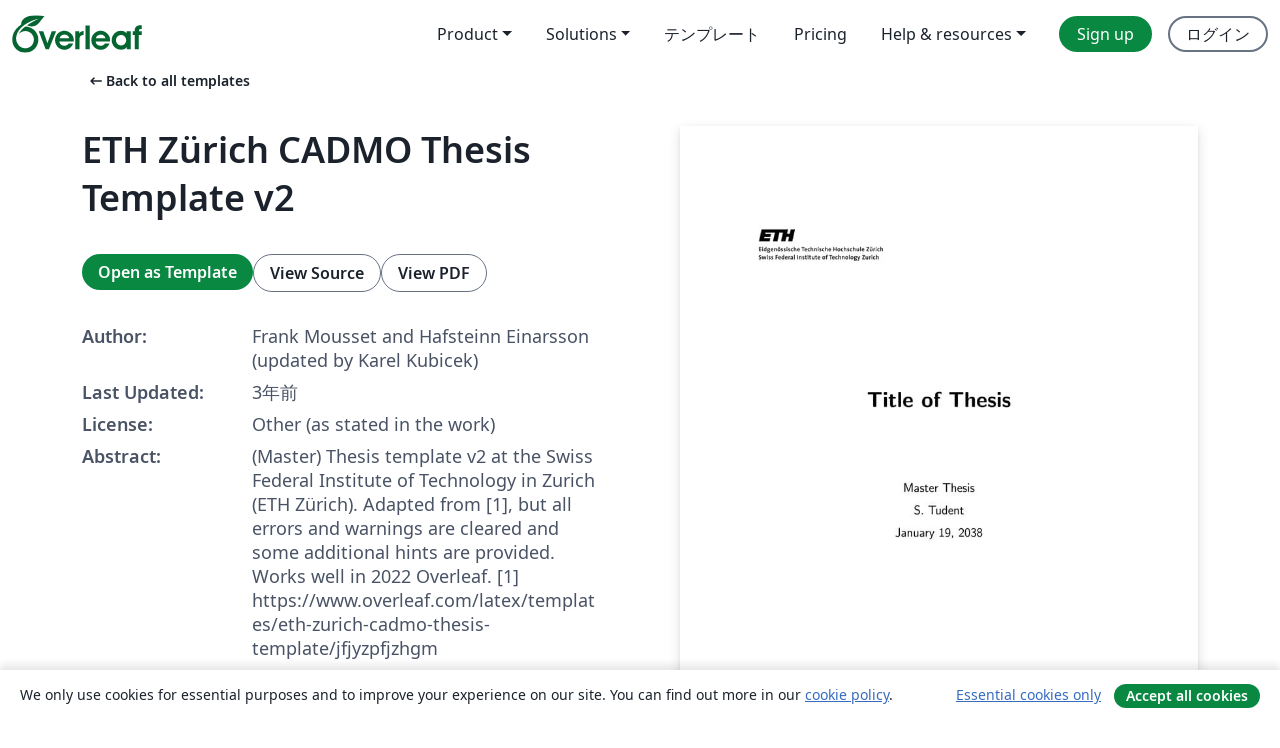

--- FILE ---
content_type: text/html; charset=utf-8
request_url: https://ja.overleaf.com/latex/templates/eth-zurich-cadmo-thesis-template-v2/vkktprgscmys
body_size: 13443
content:
<!DOCTYPE html><html lang="ja"><head><title translate="no">ETH Zürich CADMO Thesis Template v2 - Overleaf, オンラインLaTeXエディター</title><meta name="twitter:title" content="ETH Zürich CADMO Thesis Template v2"><meta name="og:title" content="ETH Zürich CADMO Thesis Template v2"><meta name="description" content="(Master) Thesis template v2 at the Swiss Federal Institute of Technology in Zurich (ETH Zürich).

Adapted from [1], but all errors and warnings are cleared a..."><meta itemprop="description" content="(Master) Thesis template v2 at the Swiss Federal Institute of Technology in Zurich (ETH Zürich).

Adapted from [1], but all errors and warnings are cleared a..."><meta itemprop="image" content="https://writelatex.s3.amazonaws.com/published_ver/26094.jpeg?X-Amz-Expires=14400&amp;X-Amz-Date=20260131T002046Z&amp;X-Amz-Algorithm=AWS4-HMAC-SHA256&amp;X-Amz-Credential=AKIAWJBOALPNFPV7PVH5/20260131/us-east-1/s3/aws4_request&amp;X-Amz-SignedHeaders=host&amp;X-Amz-Signature=f48ce5376d45c0b2987e070c15d93927a8ce69a4544faee5135e5b4067998b75"><meta name="image" content="https://writelatex.s3.amazonaws.com/published_ver/26094.jpeg?X-Amz-Expires=14400&amp;X-Amz-Date=20260131T002046Z&amp;X-Amz-Algorithm=AWS4-HMAC-SHA256&amp;X-Amz-Credential=AKIAWJBOALPNFPV7PVH5/20260131/us-east-1/s3/aws4_request&amp;X-Amz-SignedHeaders=host&amp;X-Amz-Signature=f48ce5376d45c0b2987e070c15d93927a8ce69a4544faee5135e5b4067998b75"><meta itemprop="name" content="Overleaf, the Online LaTeX Editor"><meta name="twitter:card" content="summary"><meta name="twitter:site" content="@overleaf"><meta name="twitter:description" content="簡単に使用できるオンラインLaTeXエディター。インストール不要、リアルタイムコラボレーション、バージョン管理、何百種類のLaTeXテンプレートなど多数の機能。"><meta name="twitter:image" content="https://cdn.overleaf.com/img/ol-brand/overleaf_og_logo.png"><meta property="fb:app_id" content="400474170024644"><meta property="og:description" content="簡単に使用できるオンラインLaTeXエディター。インストール不要、リアルタイムコラボレーション、バージョン管理、何百種類のLaTeXテンプレートなど多数の機能。"><meta property="og:image" content="https://cdn.overleaf.com/img/ol-brand/overleaf_og_logo.png"><meta property="og:type" content="website"><meta name="viewport" content="width=device-width, initial-scale=1.0, user-scalable=yes"><link rel="icon" sizes="32x32" href="https://cdn.overleaf.com/favicon-32x32.png"><link rel="icon" sizes="16x16" href="https://cdn.overleaf.com/favicon-16x16.png"><link rel="icon" href="https://cdn.overleaf.com/favicon.svg" type="image/svg+xml"><link rel="apple-touch-icon" href="https://cdn.overleaf.com/apple-touch-icon.png"><link rel="mask-icon" href="https://cdn.overleaf.com/mask-favicon.svg" color="#046530"><link rel="canonical" href="https://ja.overleaf.com/latex/templates/eth-zurich-cadmo-thesis-template-v2/vkktprgscmys"><link rel="manifest" href="https://cdn.overleaf.com/web.sitemanifest"><link rel="stylesheet" href="https://cdn.overleaf.com/stylesheets/main-style-7f23c183fb9dcc57cef3.css" id="main-stylesheet"><link rel="alternate" href="https://www.overleaf.com/latex/templates/eth-zurich-cadmo-thesis-template-v2/vkktprgscmys" hreflang="en"><link rel="alternate" href="https://cs.overleaf.com/latex/templates/eth-zurich-cadmo-thesis-template-v2/vkktprgscmys" hreflang="cs"><link rel="alternate" href="https://es.overleaf.com/latex/templates/eth-zurich-cadmo-thesis-template-v2/vkktprgscmys" hreflang="es"><link rel="alternate" href="https://pt.overleaf.com/latex/templates/eth-zurich-cadmo-thesis-template-v2/vkktprgscmys" hreflang="pt"><link rel="alternate" href="https://fr.overleaf.com/latex/templates/eth-zurich-cadmo-thesis-template-v2/vkktprgscmys" hreflang="fr"><link rel="alternate" href="https://de.overleaf.com/latex/templates/eth-zurich-cadmo-thesis-template-v2/vkktprgscmys" hreflang="de"><link rel="alternate" href="https://sv.overleaf.com/latex/templates/eth-zurich-cadmo-thesis-template-v2/vkktprgscmys" hreflang="sv"><link rel="alternate" href="https://tr.overleaf.com/latex/templates/eth-zurich-cadmo-thesis-template-v2/vkktprgscmys" hreflang="tr"><link rel="alternate" href="https://it.overleaf.com/latex/templates/eth-zurich-cadmo-thesis-template-v2/vkktprgscmys" hreflang="it"><link rel="alternate" href="https://cn.overleaf.com/latex/templates/eth-zurich-cadmo-thesis-template-v2/vkktprgscmys" hreflang="zh-CN"><link rel="alternate" href="https://no.overleaf.com/latex/templates/eth-zurich-cadmo-thesis-template-v2/vkktprgscmys" hreflang="no"><link rel="alternate" href="https://ru.overleaf.com/latex/templates/eth-zurich-cadmo-thesis-template-v2/vkktprgscmys" hreflang="ru"><link rel="alternate" href="https://da.overleaf.com/latex/templates/eth-zurich-cadmo-thesis-template-v2/vkktprgscmys" hreflang="da"><link rel="alternate" href="https://ko.overleaf.com/latex/templates/eth-zurich-cadmo-thesis-template-v2/vkktprgscmys" hreflang="ko"><link rel="alternate" href="https://ja.overleaf.com/latex/templates/eth-zurich-cadmo-thesis-template-v2/vkktprgscmys" hreflang="ja"><link rel="preload" href="https://cdn.overleaf.com/js/ja-json-7b6416c60662d2634371.js" as="script" nonce="2R2kwyC+A+/EZFFRo2Wifg=="><script type="text/javascript" nonce="2R2kwyC+A+/EZFFRo2Wifg==" id="ga-loader" data-ga-token="UA-112092690-1" data-ga-token-v4="G-RV4YBCCCWJ" data-cookie-domain=".overleaf.com" data-session-analytics-id="acd6f6d1-5885-48f7-a3e9-dce7de325c8d">var gaSettings = document.querySelector('#ga-loader').dataset;
var gaid = gaSettings.gaTokenV4;
var gaToken = gaSettings.gaToken;
var cookieDomain = gaSettings.cookieDomain;
var sessionAnalyticsId = gaSettings.sessionAnalyticsId;
if(gaid) {
    var additionalGaConfig = sessionAnalyticsId ? { 'user_id': sessionAnalyticsId } : {};
    window.dataLayer = window.dataLayer || [];
    function gtag(){
        dataLayer.push(arguments);
    }
    gtag('js', new Date());
    gtag('config', gaid, { 'anonymize_ip': true, ...additionalGaConfig });
}
if (gaToken) {
    window.ga = window.ga || function () {
        (window.ga.q = window.ga.q || []).push(arguments);
    }, window.ga.l = 1 * new Date();
}
var loadGA = window.olLoadGA = function() {
    if (gaid) {
        var s = document.createElement('script');
        s.setAttribute('async', 'async');
        s.setAttribute('src', 'https://www.googletagmanager.com/gtag/js?id=' + gaid);
        document.querySelector('head').append(s);
    } 
    if (gaToken) {
        (function(i,s,o,g,r,a,m){i['GoogleAnalyticsObject']=r;i[r]=i[r]||function(){
        (i[r].q=i[r].q||[]).push(arguments)},i[r].l=1*new Date();a=s.createElement(o),
        m=s.getElementsByTagName(o)[0];a.async=1;a.src=g;m.parentNode.insertBefore(a,m)
        })(window,document,'script','//www.google-analytics.com/analytics.js','ga');
        ga('create', gaToken, cookieDomain.replace(/^\./, ""));
        ga('set', 'anonymizeIp', true);
        if (sessionAnalyticsId) {
            ga('set', 'userId', sessionAnalyticsId);
        }
        ga('send', 'pageview');
    }
};
// Check if consent given (features/cookie-banner)
var oaCookie = document.cookie.split('; ').find(function(cookie) {
    return cookie.startsWith('oa=');
});
if(oaCookie) {
    var oaCookieValue = oaCookie.split('=')[1];
    if(oaCookieValue === '1') {
        loadGA();
    }
}
</script><meta name="ol-csrfToken" content="WNsOT0NH-9FO3-GxDr5ILMQM3bYuRJOvqjQE"><meta name="ol-baseAssetPath" content="https://cdn.overleaf.com/"><meta name="ol-mathJaxPath" content="/js/libs/mathjax-3.2.2/es5/tex-svg-full.js"><meta name="ol-dictionariesRoot" content="/js/dictionaries/0.0.3/"><meta name="ol-usersEmail" content=""><meta name="ol-ab" data-type="json" content="{}"><meta name="ol-user_id"><meta name="ol-i18n" data-type="json" content="{&quot;currentLangCode&quot;:&quot;ja&quot;}"><meta name="ol-ExposedSettings" data-type="json" content="{&quot;isOverleaf&quot;:true,&quot;appName&quot;:&quot;Overleaf&quot;,&quot;adminEmail&quot;:&quot;support@overleaf.com&quot;,&quot;dropboxAppName&quot;:&quot;Overleaf&quot;,&quot;ieeeBrandId&quot;:15,&quot;hasAffiliationsFeature&quot;:true,&quot;hasSamlFeature&quot;:true,&quot;samlInitPath&quot;:&quot;/saml/ukamf/init&quot;,&quot;hasLinkUrlFeature&quot;:true,&quot;hasLinkedProjectFileFeature&quot;:true,&quot;hasLinkedProjectOutputFileFeature&quot;:true,&quot;siteUrl&quot;:&quot;https://www.overleaf.com&quot;,&quot;emailConfirmationDisabled&quot;:false,&quot;maxEntitiesPerProject&quot;:2000,&quot;maxUploadSize&quot;:52428800,&quot;projectUploadTimeout&quot;:120000,&quot;recaptchaSiteKey&quot;:&quot;6LebiTwUAAAAAMuPyjA4pDA4jxPxPe2K9_ndL74Q&quot;,&quot;recaptchaDisabled&quot;:{&quot;invite&quot;:true,&quot;login&quot;:false,&quot;passwordReset&quot;:false,&quot;register&quot;:false,&quot;addEmail&quot;:false},&quot;textExtensions&quot;:[&quot;tex&quot;,&quot;latex&quot;,&quot;sty&quot;,&quot;cls&quot;,&quot;bst&quot;,&quot;bib&quot;,&quot;bibtex&quot;,&quot;txt&quot;,&quot;tikz&quot;,&quot;mtx&quot;,&quot;rtex&quot;,&quot;md&quot;,&quot;asy&quot;,&quot;lbx&quot;,&quot;bbx&quot;,&quot;cbx&quot;,&quot;m&quot;,&quot;lco&quot;,&quot;dtx&quot;,&quot;ins&quot;,&quot;ist&quot;,&quot;def&quot;,&quot;clo&quot;,&quot;ldf&quot;,&quot;rmd&quot;,&quot;lua&quot;,&quot;gv&quot;,&quot;mf&quot;,&quot;yml&quot;,&quot;yaml&quot;,&quot;lhs&quot;,&quot;mk&quot;,&quot;xmpdata&quot;,&quot;cfg&quot;,&quot;rnw&quot;,&quot;ltx&quot;,&quot;inc&quot;],&quot;editableFilenames&quot;:[&quot;latexmkrc&quot;,&quot;.latexmkrc&quot;,&quot;makefile&quot;,&quot;gnumakefile&quot;],&quot;validRootDocExtensions&quot;:[&quot;tex&quot;,&quot;Rtex&quot;,&quot;ltx&quot;,&quot;Rnw&quot;],&quot;fileIgnorePattern&quot;:&quot;**/{{__MACOSX,.git,.texpadtmp,.R}{,/**},.!(latexmkrc),*.{dvi,aux,log,toc,out,pdfsync,synctex,synctex(busy),fdb_latexmk,fls,nlo,ind,glo,gls,glg,bbl,blg,doc,docx,gz,swp}}&quot;,&quot;sentryAllowedOriginRegex&quot;:&quot;^(https://[a-z]+\\\\.overleaf.com|https://cdn.overleaf.com|https://compiles.overleafusercontent.com)/&quot;,&quot;sentryDsn&quot;:&quot;https://4f0989f11cb54142a5c3d98b421b930a@app.getsentry.com/34706&quot;,&quot;sentryEnvironment&quot;:&quot;production&quot;,&quot;sentryRelease&quot;:&quot;622e7e8ad2b5493d4c55abc8392fb050a629b015&quot;,&quot;hotjarId&quot;:&quot;5148484&quot;,&quot;hotjarVersion&quot;:&quot;6&quot;,&quot;enableSubscriptions&quot;:true,&quot;gaToken&quot;:&quot;UA-112092690-1&quot;,&quot;gaTokenV4&quot;:&quot;G-RV4YBCCCWJ&quot;,&quot;propensityId&quot;:&quot;propensity-001384&quot;,&quot;cookieDomain&quot;:&quot;.overleaf.com&quot;,&quot;templateLinks&quot;:[{&quot;name&quot;:&quot;Journal articles&quot;,&quot;url&quot;:&quot;/gallery/tagged/academic-journal&quot;,&quot;trackingKey&quot;:&quot;academic-journal&quot;},{&quot;name&quot;:&quot;Books&quot;,&quot;url&quot;:&quot;/gallery/tagged/book&quot;,&quot;trackingKey&quot;:&quot;book&quot;},{&quot;name&quot;:&quot;Formal letters&quot;,&quot;url&quot;:&quot;/gallery/tagged/formal-letter&quot;,&quot;trackingKey&quot;:&quot;formal-letter&quot;},{&quot;name&quot;:&quot;Assignments&quot;,&quot;url&quot;:&quot;/gallery/tagged/homework&quot;,&quot;trackingKey&quot;:&quot;homework-assignment&quot;},{&quot;name&quot;:&quot;Posters&quot;,&quot;url&quot;:&quot;/gallery/tagged/poster&quot;,&quot;trackingKey&quot;:&quot;poster&quot;},{&quot;name&quot;:&quot;Presentations&quot;,&quot;url&quot;:&quot;/gallery/tagged/presentation&quot;,&quot;trackingKey&quot;:&quot;presentation&quot;},{&quot;name&quot;:&quot;Reports&quot;,&quot;url&quot;:&quot;/gallery/tagged/report&quot;,&quot;trackingKey&quot;:&quot;lab-report&quot;},{&quot;name&quot;:&quot;CVs and résumés&quot;,&quot;url&quot;:&quot;/gallery/tagged/cv&quot;,&quot;trackingKey&quot;:&quot;cv&quot;},{&quot;name&quot;:&quot;Theses&quot;,&quot;url&quot;:&quot;/gallery/tagged/thesis&quot;,&quot;trackingKey&quot;:&quot;thesis&quot;},{&quot;name&quot;:&quot;view_all&quot;,&quot;url&quot;:&quot;/latex/templates&quot;,&quot;trackingKey&quot;:&quot;view-all&quot;}],&quot;labsEnabled&quot;:true,&quot;wikiEnabled&quot;:true,&quot;templatesEnabled&quot;:true,&quot;cioWriteKey&quot;:&quot;2530db5896ec00db632a&quot;,&quot;cioSiteId&quot;:&quot;6420c27bb72163938e7d&quot;,&quot;linkedInInsightsPartnerId&quot;:&quot;7472905&quot;}"><meta name="ol-splitTestVariants" data-type="json" content="{&quot;hotjar-marketing&quot;:&quot;default&quot;}"><meta name="ol-splitTestInfo" data-type="json" content="{&quot;hotjar-marketing&quot;:{&quot;phase&quot;:&quot;release&quot;,&quot;badgeInfo&quot;:{&quot;tooltipText&quot;:&quot;&quot;,&quot;url&quot;:&quot;&quot;}}}"><meta name="ol-algolia" data-type="json" content="{&quot;appId&quot;:&quot;SK53GL4JLY&quot;,&quot;apiKey&quot;:&quot;9ac63d917afab223adbd2cd09ad0eb17&quot;,&quot;indexes&quot;:{&quot;wiki&quot;:&quot;learn-wiki&quot;,&quot;gallery&quot;:&quot;gallery-production&quot;}}"><meta name="ol-isManagedAccount" data-type="boolean"><meta name="ol-shouldLoadHotjar" data-type="boolean"></head><body class="website-redesign" data-theme="default"><a class="skip-to-content" href="#main-content">Skip to content</a><nav class="navbar navbar-default navbar-main navbar-expand-lg website-redesign-navbar" aria-label="Primary"><div class="container-fluid navbar-container"><div class="navbar-header"><a class="navbar-brand" href="/" aria-label="Overleaf"><div class="navbar-logo"></div></a></div><button class="navbar-toggler collapsed" id="navbar-toggle-btn" type="button" data-bs-toggle="collapse" data-bs-target="#navbar-main-collapse" aria-controls="navbar-main-collapse" aria-expanded="false" aria-label="Toggle ナビゲーション"><span class="material-symbols" aria-hidden="true" translate="no">menu</span></button><div class="navbar-collapse collapse" id="navbar-main-collapse"><ul class="nav navbar-nav navbar-right ms-auto" role="menubar"><!-- loop over header_extras--><li class="dropdown subdued" role="none"><button class="dropdown-toggle" aria-haspopup="true" aria-expanded="false" data-bs-toggle="dropdown" role="menuitem" event-tracking="menu-expand" event-tracking-mb="true" event-tracking-trigger="click" event-segmentation="{&quot;item&quot;:&quot;product&quot;,&quot;location&quot;:&quot;top-menu&quot;}">Product</button><ul class="dropdown-menu dropdown-menu-end" role="menu"><li role="none"><a class="dropdown-item" role="menuitem" href="/about/features-overview" event-tracking="menu-click" event-tracking-mb="true" event-tracking-trigger="click" event-segmentation='{"item":"premium-features","location":"top-menu"}'>機能</a></li><li role="none"><a class="dropdown-item" role="menuitem" href="/about/ai-features" event-tracking="menu-click" event-tracking-mb="true" event-tracking-trigger="click" event-segmentation='{"item":"ai-features","location":"top-menu"}'>AI</a></li></ul></li><li class="dropdown subdued" role="none"><button class="dropdown-toggle" aria-haspopup="true" aria-expanded="false" data-bs-toggle="dropdown" role="menuitem" event-tracking="menu-expand" event-tracking-mb="true" event-tracking-trigger="click" event-segmentation="{&quot;item&quot;:&quot;solutions&quot;,&quot;location&quot;:&quot;top-menu&quot;}">Solutions</button><ul class="dropdown-menu dropdown-menu-end" role="menu"><li role="none"><a class="dropdown-item" role="menuitem" href="/for/enterprises" event-tracking="menu-click" event-tracking-mb="true" event-tracking-trigger="click" event-segmentation='{"item":"enterprises","location":"top-menu"}'>For business</a></li><li role="none"><a class="dropdown-item" role="menuitem" href="/for/universities" event-tracking="menu-click" event-tracking-mb="true" event-tracking-trigger="click" event-segmentation='{"item":"universities","location":"top-menu"}'>For universities</a></li><li role="none"><a class="dropdown-item" role="menuitem" href="/for/government" event-tracking="menu-click" event-tracking-mb="true" event-tracking-trigger="click" event-segmentation='{"item":"government","location":"top-menu"}'>For government</a></li><li role="none"><a class="dropdown-item" role="menuitem" href="/for/publishers" event-tracking="menu-click" event-tracking-mb="true" event-tracking-trigger="click" event-segmentation='{"item":"publishers","location":"top-menu"}'>For publishers</a></li><li role="none"><a class="dropdown-item" role="menuitem" href="/about/customer-stories" event-tracking="menu-click" event-tracking-mb="true" event-tracking-trigger="click" event-segmentation='{"item":"customer-stories","location":"top-menu"}'>Customer stories</a></li></ul></li><li class="subdued" role="none"><a class="nav-link subdued" role="menuitem" href="/latex/templates" event-tracking="menu-click" event-tracking-mb="true" event-tracking-trigger="click" event-segmentation='{"item":"templates","location":"top-menu"}'>テンプレート</a></li><li class="subdued" role="none"><a class="nav-link subdued" role="menuitem" href="/user/subscription/plans" event-tracking="menu-click" event-tracking-mb="true" event-tracking-trigger="click" event-segmentation='{"item":"pricing","location":"top-menu"}'>Pricing</a></li><li class="dropdown subdued nav-item-help" role="none"><button class="dropdown-toggle" aria-haspopup="true" aria-expanded="false" data-bs-toggle="dropdown" role="menuitem" event-tracking="menu-expand" event-tracking-mb="true" event-tracking-trigger="click" event-segmentation="{&quot;item&quot;:&quot;help-and-resources&quot;,&quot;location&quot;:&quot;top-menu&quot;}">Help & resources</button><ul class="dropdown-menu dropdown-menu-end" role="menu"><li role="none"><a class="dropdown-item" role="menuitem" href="/learn" event-tracking="menu-click" event-tracking-mb="true" event-tracking-trigger="click" event-segmentation='{"item":"learn","location":"top-menu"}'>ドキュメンテーション</a></li><li role="none"><a class="dropdown-item" role="menuitem" href="/for/community/resources" event-tracking="menu-click" event-tracking-mb="true" event-tracking-trigger="click" event-segmentation='{"item":"help-guides","location":"top-menu"}'>Help guides</a></li><li role="none"><a class="dropdown-item" role="menuitem" href="/about/why-latex" event-tracking="menu-click" event-tracking-mb="true" event-tracking-trigger="click" event-segmentation='{"item":"why-latex","location":"top-menu"}'>Why LaTeX?</a></li><li role="none"><a class="dropdown-item" role="menuitem" href="/blog" event-tracking="menu-click" event-tracking-mb="true" event-tracking-trigger="click" event-segmentation='{"item":"blog","location":"top-menu"}'>ブログ</a></li><li role="none"><a class="dropdown-item" role="menuitem" data-ol-open-contact-form-modal="contact-us" data-bs-target="#contactUsModal" href data-bs-toggle="modal" event-tracking="menu-click" event-tracking-mb="true" event-tracking-trigger="click" event-segmentation='{"item":"contact","location":"top-menu"}'><span>お問い合わせ</span></a></li></ul></li><!-- logged out--><!-- register link--><li class="primary" role="none"><a class="nav-link" role="menuitem" href="/register" event-tracking="menu-click" event-tracking-action="clicked" event-tracking-trigger="click" event-tracking-mb="true" event-segmentation='{"page":"/latex/templates/eth-zurich-cadmo-thesis-template-v2/vkktprgscmys","item":"register","location":"top-menu"}'>Sign up</a></li><!-- login link--><li role="none"><a class="nav-link" role="menuitem" href="/login" event-tracking="menu-click" event-tracking-action="clicked" event-tracking-trigger="click" event-tracking-mb="true" event-segmentation='{"page":"/latex/templates/eth-zurich-cadmo-thesis-template-v2/vkktprgscmys","item":"login","location":"top-menu"}'>ログイン</a></li><!-- projects link and account menu--></ul></div></div></nav><main class="gallery content content-page" id="main-content"><div class="container"><div class="row previous-page-link-container"><div class="col-lg-6"><a class="previous-page-link" href="/latex/templates"><span class="material-symbols material-symbols-rounded" aria-hidden="true" translate="no">arrow_left_alt</span>Back to all templates</a></div></div><div class="row"><div class="col-md-6 template-item-left-section"><div class="row"><div class="col-md-12"><div class="gallery-item-title"><h1 class="h2">ETH Zürich CADMO Thesis Template v2</h1></div></div></div><div class="row cta-links-container"><div class="col-md-12 cta-links"><a class="btn btn-primary cta-link" href="/project/new/template/26094?id=111348705&amp;latexEngine=pdflatex&amp;mainFile=thesis.tex&amp;templateName=ETH+Z%C3%BCrich+CADMO+Thesis+Template+v2&amp;texImage=texlive-full%3A2025.1" event-tracking-mb="true" event-tracking="gallery-open-template" event-tracking-trigger="click">Open as Template</a><button class="btn btn-secondary cta-link" data-bs-toggle="modal" data-bs-target="#modalViewSource" event-tracking-mb="true" event-tracking="gallery-view-source" event-tracking-trigger="click">View Source</button><a class="btn btn-secondary cta-link" href="/latex/templates/eth-zurich-cadmo-thesis-template-v2/vkktprgscmys.pdf" target="_blank" event-tracking-mb="true" event-tracking="gallery-download-pdf" event-tracking-trigger="click">View PDF</a></div></div><div class="template-details-container"><div class="template-detail"><div><b>Author:</b></div><div>Frank Mousset and Hafsteinn Einarsson (updated by Karel Kubicek)</div></div><div class="template-detail"><div><b>Last Updated:</b></div><div><span data-bs-toggle="tooltip" data-bs-placement="bottom" data-timestamp-for-title="1665068578">3年前</span></div></div><div class="template-detail"><div><b>License:</b></div><div>Other (as stated in the work)</div></div><div class="template-detail"><div><b>Abstract:</b></div><div class="gallery-abstract" data-ol-mathjax>(Master) Thesis template v2 at the Swiss Federal Institute of Technology in Zurich (ETH Zürich).

Adapted from [1], but all errors and warnings are cleared and some additional hints are provided. Works well in 2022 Overleaf.

[1] https://www.overleaf.com/latex/templates/eth-zurich-cadmo-thesis-template/jfjyzpfjzhgm</div></div><div class="template-detail tags"><div><b>Tags:</b></div><div><div class="badge-link-list"><a class="badge-link badge-link-light" href="/gallery/tagged/university"><span class="badge text-dark bg-light"><span class="badge-content" data-badge-tooltip data-bs-placement="bottom" data-bs-title="University">University</span></span></a><a class="badge-link badge-link-light" href="/gallery/tagged/thesis"><span class="badge text-dark bg-light"><span class="badge-content" data-badge-tooltip data-bs-placement="bottom" data-bs-title="Theses">Theses</span></span></a><a class="badge-link badge-link-light" href="/gallery/tagged/ethz"><span class="badge text-dark bg-light"><span class="badge-content" data-badge-tooltip data-bs-placement="bottom" data-bs-title="Swiss Federal Institute of Technology in Zurich (ETH Zürich)">Swiss Federal Institute of Technology in Zurich (ETH Zürich)</span></span></a></div></div></div></div></div><div class="col-md-6 template-item-right-section"><div class="entry"><div class="row"><div class="col-md-12"><div class="gallery-large-pdf-preview"><img src="https://writelatex.s3.amazonaws.com/published_ver/26094.jpeg?X-Amz-Expires=14400&amp;X-Amz-Date=20260131T002046Z&amp;X-Amz-Algorithm=AWS4-HMAC-SHA256&amp;X-Amz-Credential=AKIAWJBOALPNFPV7PVH5/20260131/us-east-1/s3/aws4_request&amp;X-Amz-SignedHeaders=host&amp;X-Amz-Signature=f48ce5376d45c0b2987e070c15d93927a8ce69a4544faee5135e5b4067998b75" alt="ETH Zürich CADMO Thesis Template v2"></div></div></div></div></div></div><div class="row section-row"><div class="col-md-12"><div class="begin-now-card"><div class="card card-pattern"><div class="card-body"><p class="dm-mono"><span class="font-size-display-xs"><span class="text-purple-bright">\begin</span><wbr><span class="text-green-bright">{</span><span>now</span><span class="text-green-bright">}</span></span></p><p>Discover why over 25 million people worldwide trust Overleaf with their work.</p><p class="card-links"><a class="btn btn-primary card-link" href="/register">Sign up for free</a><a class="btn card-link btn-secondary" href="/user/subscription/plans">Explore all plans</a></p></div></div></div></div></div></div></main><div class="modal fade" id="modalViewSource" tabindex="-1" role="dialog" aria-labelledby="modalViewSourceTitle" aria-hidden="true"><div class="modal-dialog" role="document"><div class="modal-content"><div class="modal-header"><h3 class="modal-title" id="modalViewSourceTitle">ソース</h3><button class="btn-close" type="button" data-bs-dismiss="modal" aria-label="Close"></button></div><div class="modal-body"><pre><code>%% (Master) Thesis template
% Template version used: v2
%
% Largely adapted from Adrian Nievergelt's template for the ADPS
% (lecture notes) project.

%% We use the memoir class because it offers many easy to use features.
% Template v2 fixes:
% Removed titlepage from options: LaTeX Warning: Unused global option(s): [titlepage].
% Electronic version that does not waste space
\documentclass[11pt,a4paper,openany,oneside]{memoir}
% Printable version that does waste space (but people like it), uncomment for printing
% \documentclass[11pt,a4paper]{memoir}

%% Packages
%% ========

%% LaTeX Font encoding -- DO NOT CHANGE
\usepackage[OT1]{fontenc}

%% Babel provides support for languages.  'english' uses British
%% English hyphenation and text snippets like &quot;Figure&quot; and
%% &quot;Theorem&quot;. Use the option 'ngerman' if your document is in German.
%% Use 'american' for American English.  Note that if you change this,
%% the next LaTeX run may show spurious errors.  Simply run it again.
%% If they persist, remove the .aux file and try again.
\usepackage[english]{babel}

%% Input encoding 'utf8'. In some cases you might need 'utf8x' for
%% extra symbols. Not all editors, especially on Windows, are UTF-8
%% capable, so you may want to use 'latin1' instead.
\usepackage[utf8]{inputenc}

%% This changes default fonts for both text and math mode to use Herman Zapfs
%% excellent Palatino font.  Do not change this.
\usepackage[sc]{mathpazo}

%% The AMS-LaTeX extensions for mathematical typesetting.  Do not
%% remove.
\usepackage{amsmath,amssymb,amsfonts,mathrsfs}

%% NTheorem is a reimplementation of the AMS Theorem package. This
%% will allow us to typeset theorems like examples, proofs and
%% similar.  Do not remove.
%% NOTE: Must be loaded AFTER amsmath, or the \qed placement will
%% break
\usepackage[amsmath,thmmarks]{ntheorem}

%% LaTeX' own graphics handling
\usepackage{graphicx}

%% We unfortunately need this for the Rules chapter.  Remove it
%% afterwards; or at least NEVER use its underlining features.
\usepackage{soul}

%% This allows you to add .pdf files. It is used to add the
%% declaration of originality.
\usepackage{pdfpages}

%% Some more packages that you may want to use.  Have a look at the
%% file, and consult the package docs for each.
\input{eth-template/extrapackages}

%% Our layout configuration.  DO NOT CHANGE.
\input{eth-template/layoutsetup}

%% Theorem environments.  You will have to adapt this for a German
%% thesis.
\input{eth-template/theoremsetup}

%% Helpful macros.
\input{eth-template/macrosetup}

% Template v2: BibLaTeX with Biber backend are in my opinion best maintainable citation configurations. IEEE style is common in CS.
% Bibliography
\usepackage[
bibstyle=ieee,
citestyle=numeric,
isbn=true,
doi=true,
sorting=none,
url=true,
% defernumbers=true,
bibencoding=utf8,
backend=biber
]{biblatex} %Imports BibLaTeX package
\addbibresource{refs.bib} %Import the bibliography file

%% Document information
%% ====================

\title{Title of Thesis}
\author{S. Tudent}
\thesistype{Master Thesis}
\advisors{Advisors: Prof.\ Dr.\ A. D. Visor, Dr.\ P. Ostdoc}
\department{Department of Computer Science}
\date{January 19, 2038}

\begin{document}

\frontmatter

%% Title page is autogenerated from document information above.  DO
%% NOT CHANGE.
\begin{titlingpage}
  \calccentering{\unitlength}
  \begin{adjustwidth*}{\unitlength-24pt}{-\unitlength-24pt}
    \maketitle
  \end{adjustwidth*}
\end{titlingpage}

%% The abstract of your thesis.  Edit the file as needed.
\input{abstract}

%% TOC with the proper setup, do not change.
\cleartorecto
\tableofcontents
\mainmatter

%% Your real content!
\input{introduction}
\input{rules}
\input{typography}
\input{sections}

% \backmatter  % Template v2 fixes: this just breaks things

% Template v2 fixes: Bibliography belongs before appendix
\printbibliography

\appendix
\input{appendix}

\includepdf[pages={-}]{eth-template/declaration-originality.pdf}

\end{document}
</code></pre></div><div class="modal-footer"><button class="btn btn-secondary" type="button" data-bs-dismiss="modal">閉じる</button></div></div></div></div><footer class="fat-footer hidden-print website-redesign-fat-footer"><div class="fat-footer-container"><div class="fat-footer-sections"><div class="footer-section" id="footer-brand"><a class="footer-brand" href="/" aria-label="Overleaf"></a></div><div class="footer-section"><h2 class="footer-section-heading">概要</h2><ul class="list-unstyled"><li><a href="/about">About us</a></li><li><a href="https://digitalscience.pinpointhq.com/">Careers</a></li><li><a href="/blog">ブログ</a></li></ul></div><div class="footer-section"><h2 class="footer-section-heading">Solutions</h2><ul class="list-unstyled"><li><a href="/for/enterprises">For business</a></li><li><a href="/for/universities">For universities</a></li><li><a href="/for/government">For government</a></li><li><a href="/for/publishers">For publishers</a></li><li><a href="/about/customer-stories">Customer stories</a></li></ul></div><div class="footer-section"><h2 class="footer-section-heading">Learn</h2><ul class="list-unstyled"><li><a href="/learn/latex/Learn_LaTeX_in_30_minutes">Learn LaTeX in 30 minutes</a></li><li><a href="/latex/templates">テンプレート</a></li><li><a href="/events/webinars">Webinars</a></li><li><a href="/learn/latex/Tutorials">Tutorials</a></li><li><a href="/learn/latex/Inserting_Images">How to insert images</a></li><li><a href="/learn/latex/Tables">How to create tables</a></li></ul></div><div class="footer-section"><h2 class="footer-section-heading">Pricing</h2><ul class="list-unstyled"><li><a href="/user/subscription/plans?itm_referrer=footer-for-indv">For individuals</a></li><li><a href="/user/subscription/plans?plan=group&amp;itm_referrer=footer-for-groups">For groups and organizations</a></li><li><a href="/user/subscription/plans?itm_referrer=footer-for-students#student-annual">For students</a></li></ul></div><div class="footer-section"><h2 class="footer-section-heading">Get involved</h2><ul class="list-unstyled"><li><a href="https://forms.gle/67PSpN1bLnjGCmPQ9">Let us know what you think</a></li></ul></div><div class="footer-section"><h2 class="footer-section-heading">ヘルプ</h2><ul class="list-unstyled"><li><a href="/learn">ドキュメンテーション </a></li><li><a href="/contact">Contact us </a></li><li><a href="https://status.overleaf.com/">Website status</a></li></ul></div></div><div class="fat-footer-base"><div class="fat-footer-base-section fat-footer-base-meta"><div class="fat-footer-base-item"><div class="fat-footer-base-copyright">© 2026 Overleaf</div><a href="/legal">Privacy and Terms</a><a href="https://www.digital-science.com/security-certifications/">Compliance</a></div><ul class="fat-footer-base-item list-unstyled fat-footer-base-language"><li class="dropdown dropup subdued language-picker" dropdown><button class="btn btn-link btn-inline-link" id="language-picker-toggle" dropdown-toggle data-ol-lang-selector-tooltip data-bs-toggle="dropdown" aria-haspopup="true" aria-expanded="false" aria-label="Select 言語" tooltip="言語" title="言語"><span class="material-symbols" aria-hidden="true" translate="no">translate</span>&nbsp;<span class="language-picker-text">日本語</span></button><ul class="dropdown-menu dropdown-menu-sm-width" role="menu" aria-labelledby="language-picker-toggle"><li class="dropdown-header">言語</li><li class="lng-option"><a class="menu-indent dropdown-item" href="https://www.overleaf.com/latex/templates/eth-zurich-cadmo-thesis-template-v2/vkktprgscmys" role="menuitem" aria-selected="false">English</a></li><li class="lng-option"><a class="menu-indent dropdown-item" href="https://cs.overleaf.com/latex/templates/eth-zurich-cadmo-thesis-template-v2/vkktprgscmys" role="menuitem" aria-selected="false">Čeština</a></li><li class="lng-option"><a class="menu-indent dropdown-item" href="https://es.overleaf.com/latex/templates/eth-zurich-cadmo-thesis-template-v2/vkktprgscmys" role="menuitem" aria-selected="false">Español</a></li><li class="lng-option"><a class="menu-indent dropdown-item" href="https://pt.overleaf.com/latex/templates/eth-zurich-cadmo-thesis-template-v2/vkktprgscmys" role="menuitem" aria-selected="false">Português</a></li><li class="lng-option"><a class="menu-indent dropdown-item" href="https://fr.overleaf.com/latex/templates/eth-zurich-cadmo-thesis-template-v2/vkktprgscmys" role="menuitem" aria-selected="false">Français</a></li><li class="lng-option"><a class="menu-indent dropdown-item" href="https://de.overleaf.com/latex/templates/eth-zurich-cadmo-thesis-template-v2/vkktprgscmys" role="menuitem" aria-selected="false">Deutsch</a></li><li class="lng-option"><a class="menu-indent dropdown-item" href="https://sv.overleaf.com/latex/templates/eth-zurich-cadmo-thesis-template-v2/vkktprgscmys" role="menuitem" aria-selected="false">Svenska</a></li><li class="lng-option"><a class="menu-indent dropdown-item" href="https://tr.overleaf.com/latex/templates/eth-zurich-cadmo-thesis-template-v2/vkktprgscmys" role="menuitem" aria-selected="false">Türkçe</a></li><li class="lng-option"><a class="menu-indent dropdown-item" href="https://it.overleaf.com/latex/templates/eth-zurich-cadmo-thesis-template-v2/vkktprgscmys" role="menuitem" aria-selected="false">Italiano</a></li><li class="lng-option"><a class="menu-indent dropdown-item" href="https://cn.overleaf.com/latex/templates/eth-zurich-cadmo-thesis-template-v2/vkktprgscmys" role="menuitem" aria-selected="false">简体中文</a></li><li class="lng-option"><a class="menu-indent dropdown-item" href="https://no.overleaf.com/latex/templates/eth-zurich-cadmo-thesis-template-v2/vkktprgscmys" role="menuitem" aria-selected="false">Norsk</a></li><li class="lng-option"><a class="menu-indent dropdown-item" href="https://ru.overleaf.com/latex/templates/eth-zurich-cadmo-thesis-template-v2/vkktprgscmys" role="menuitem" aria-selected="false">Русский</a></li><li class="lng-option"><a class="menu-indent dropdown-item" href="https://da.overleaf.com/latex/templates/eth-zurich-cadmo-thesis-template-v2/vkktprgscmys" role="menuitem" aria-selected="false">Dansk</a></li><li class="lng-option"><a class="menu-indent dropdown-item" href="https://ko.overleaf.com/latex/templates/eth-zurich-cadmo-thesis-template-v2/vkktprgscmys" role="menuitem" aria-selected="false">한국어</a></li><li class="lng-option"><a class="menu-indent dropdown-item active" href="https://ja.overleaf.com/latex/templates/eth-zurich-cadmo-thesis-template-v2/vkktprgscmys" role="menuitem" aria-selected="true">日本語<span class="material-symbols dropdown-item-trailing-icon" aria-hidden="true" translate="no">check</span></a></li></ul></li></ul></div><div class="fat-footer-base-section fat-footer-base-social"><div class="fat-footer-base-item"><a class="fat-footer-social x-logo" href="https://x.com/overleaf"><svg xmlns="http://www.w3.org/2000/svg" viewBox="0 0 1200 1227" height="25"><path d="M714.163 519.284L1160.89 0H1055.03L667.137 450.887L357.328 0H0L468.492 681.821L0 1226.37H105.866L515.491 750.218L842.672 1226.37H1200L714.137 519.284H714.163ZM569.165 687.828L521.697 619.934L144.011 79.6944H306.615L611.412 515.685L658.88 583.579L1055.08 1150.3H892.476L569.165 687.854V687.828Z"></path></svg><span class="visually-hidden">Overleaf on X</span></a><a class="fat-footer-social facebook-logo" href="https://www.facebook.com/overleaf.editor"><svg xmlns="http://www.w3.org/2000/svg" viewBox="0 0 666.66668 666.66717" height="25"><defs><clipPath id="a" clipPathUnits="userSpaceOnUse"><path d="M0 700h700V0H0Z"></path></clipPath></defs><g clip-path="url(#a)" transform="matrix(1.33333 0 0 -1.33333 -133.333 800)"><path class="background" d="M0 0c0 138.071-111.929 250-250 250S-500 138.071-500 0c0-117.245 80.715-215.622 189.606-242.638v166.242h-51.552V0h51.552v32.919c0 85.092 38.508 124.532 122.048 124.532 15.838 0 43.167-3.105 54.347-6.211V81.986c-5.901.621-16.149.932-28.882.932-40.993 0-56.832-15.528-56.832-55.9V0h81.659l-14.028-76.396h-67.631v-171.773C-95.927-233.218 0-127.818 0 0" fill="#0866ff" transform="translate(600 350)"></path><path class="text" d="m0 0 14.029 76.396H-67.63v27.019c0 40.372 15.838 55.899 56.831 55.899 12.733 0 22.981-.31 28.882-.931v69.253c-11.18 3.106-38.509 6.212-54.347 6.212-83.539 0-122.048-39.441-122.048-124.533V76.396h-51.552V0h51.552v-166.242a250.559 250.559 0 0 1 60.394-7.362c10.254 0 20.358.632 30.288 1.831V0Z" fill="#fff" transform="translate(447.918 273.604)"></path></g></svg><span class="visually-hidden">Overleaf on Facebook</span></a><a class="fat-footer-social linkedin-logo" href="https://www.linkedin.com/company/writelatex-limited"><svg xmlns="http://www.w3.org/2000/svg" viewBox="0 0 72 72" height="25"><g fill="none" fill-rule="evenodd"><path class="background" fill="#2867b2" d="M8 72h56a8 8 0 0 0 8-8V8a8 8 0 0 0-8-8H8a8 8 0 0 0-8 8v56a8 8 0 0 0 8 8"></path><path class="text" fill="#FFF" d="M62 62H51.316V43.802c0-4.99-1.896-7.777-5.845-7.777-4.296 0-6.54 2.901-6.54 7.777V62H28.632V27.333H38.93v4.67s3.096-5.729 10.453-5.729c7.353 0 12.617 4.49 12.617 13.777zM16.35 22.794c-3.508 0-6.35-2.864-6.35-6.397C10 12.864 12.842 10 16.35 10c3.507 0 6.347 2.864 6.347 6.397 0 3.533-2.84 6.397-6.348 6.397ZM11.032 62h10.736V27.333H11.033V62"></path></g></svg><span class="visually-hidden">Overleaf on LinkedIn</span></a></div></div></div></div></footer><section class="cookie-banner hidden-print hidden" aria-label="Cookie banner"><div class="cookie-banner-content">We only use cookies for essential purposes and to improve your experience on our site. You can find out more in our <a href="/legal#Cookies">cookie policy</a>.</div><div class="cookie-banner-actions"><button class="btn btn-link btn-sm" type="button" data-ol-cookie-banner-set-consent="essential">Essential cookies only</button><button class="btn btn-primary btn-sm" type="button" data-ol-cookie-banner-set-consent="all">Accept all cookies</button></div></section><div class="modal fade" id="contactUsModal" tabindex="-1" aria-labelledby="contactUsModalLabel" data-ol-contact-form-modal="contact-us"><div class="modal-dialog"><form name="contactForm" data-ol-async-form data-ol-contact-form data-ol-contact-form-with-search="true" role="form" aria-label="お問い合わせ" action="/support"><input name="inbox" type="hidden" value="support"><div class="modal-content"><div class="modal-header"><h4 class="modal-title" id="contactUsModalLabel">お問い合わせ</h4><button class="btn-close" type="button" data-bs-dismiss="modal" aria-label="閉じる"><span aria-hidden="true"></span></button></div><div class="modal-body"><div data-ol-not-sent><div class="modal-form-messages"><div class="form-messages-bottom-margin" data-ol-form-messages-new-style="" role="alert"></div><div class="notification notification-type-error" hidden data-ol-custom-form-message="error_performing_request" role="alert" aria-live="polite"><div class="notification-icon"><span class="material-symbols" aria-hidden="true" translate="no">error</span></div><div class="notification-content text-left">Something went wrong. Please try again..</div></div></div><label class="form-label" for="contact-us-email-233">電子メール</label><div class="mb-3"><input class="form-control" name="email" id="contact-us-email-233" required type="email" spellcheck="false" maxlength="255" value="" data-ol-contact-form-email-input></div><div class="form-group"><label class="form-label" for="contact-us-subject-233">件名</label><div class="mb-3"><input class="form-control" name="subject" id="contact-us-subject-233" required autocomplete="off" maxlength="255"><div data-ol-search-results-wrapper hidden><ul class="dropdown-menu contact-suggestions-dropdown show" data-ol-search-results aria-role="region" aria-label="Help articles matching your subject"><li class="dropdown-header">当社の <a href="/learn/kb" target="_blank">知識ベース</a> を確認しましたか？</li><li><hr class="dropdown-divider"></li><div data-ol-search-results-container></div></ul></div></div></div><label class="form-label" for="contact-us-sub-subject-233">What do you need help with?</label><div class="mb-3"><select class="form-select" name="subSubject" id="contact-us-sub-subject-233" required autocomplete="off"><option selected disabled>Please select…</option><option>Using LaTeX</option><option>Using the Overleaf Editor</option><option>Using Writefull</option><option>Logging in or managing your account</option><option>Managing your subscription</option><option>Using premium features</option><option>Contacting the Sales team</option><option>Other</option></select></div><label class="form-label" for="contact-us-project-url-233">影響を受けたプロジェクトURL (オプショナル)</label><div class="mb-3"><input class="form-control" name="projectUrl" id="contact-us-project-url-233"></div><label class="form-label" for="contact-us-message-233">Let us know how we can help</label><div class="mb-3"><textarea class="form-control contact-us-modal-textarea" name="message" id="contact-us-message-233" required type="text"></textarea></div><div class="mb-3 d-none"><label class="visually-hidden" for="important-message">Important message</label><input class="form-control" name="important_message" id="important-message"></div></div><div class="mt-2" data-ol-sent hidden><h5 class="message-received">Message received</h5><p>Thanks for getting in touch. Our team will get back to you by email as soon as possible.</p><p>Email:&nbsp;<span data-ol-contact-form-thank-you-email></span></p></div></div><div class="modal-footer" data-ol-not-sent><button class="btn btn-primary" type="submit" data-ol-disabled-inflight event-tracking="form-submitted-contact-us" event-tracking-mb="true" event-tracking-trigger="click" event-segmentation="{&quot;location&quot;:&quot;contact-us-form&quot;}"><span data-ol-inflight="idle">Send message</span><span hidden data-ol-inflight="pending">Sending&hellip;</span></button></div></div></form></div></div></body><script type="text/javascript" nonce="2R2kwyC+A+/EZFFRo2Wifg==" src="https://cdn.overleaf.com/js/runtime-979d5de8eb16bf158f3b.js"></script><script type="text/javascript" nonce="2R2kwyC+A+/EZFFRo2Wifg==" src="https://cdn.overleaf.com/js/27582-79e5ed8c65f6833386ec.js"></script><script type="text/javascript" nonce="2R2kwyC+A+/EZFFRo2Wifg==" src="https://cdn.overleaf.com/js/35214-9965ed299d73b5630a19.js"></script><script type="text/javascript" nonce="2R2kwyC+A+/EZFFRo2Wifg==" src="https://cdn.overleaf.com/js/8732-61de629a6fc4a719a5e1.js"></script><script type="text/javascript" nonce="2R2kwyC+A+/EZFFRo2Wifg==" src="https://cdn.overleaf.com/js/11229-f88489299ead995b1003.js"></script><script type="text/javascript" nonce="2R2kwyC+A+/EZFFRo2Wifg==" src="https://cdn.overleaf.com/js/bootstrap-4f14376a90dd8e8a34ae.js"></script><script type="text/javascript" nonce="2R2kwyC+A+/EZFFRo2Wifg==" src="https://cdn.overleaf.com/js/27582-79e5ed8c65f6833386ec.js"></script><script type="text/javascript" nonce="2R2kwyC+A+/EZFFRo2Wifg==" src="https://cdn.overleaf.com/js/35214-9965ed299d73b5630a19.js"></script><script type="text/javascript" nonce="2R2kwyC+A+/EZFFRo2Wifg==" src="https://cdn.overleaf.com/js/62382-f2ab3cf48ddf45e8cfc0.js"></script><script type="text/javascript" nonce="2R2kwyC+A+/EZFFRo2Wifg==" src="https://cdn.overleaf.com/js/16164-b8450ba94d9bab0bbae1.js"></script><script type="text/javascript" nonce="2R2kwyC+A+/EZFFRo2Wifg==" src="https://cdn.overleaf.com/js/45250-424aec613d067a9a3e96.js"></script><script type="text/javascript" nonce="2R2kwyC+A+/EZFFRo2Wifg==" src="https://cdn.overleaf.com/js/24686-731b5e0a16bfe66018de.js"></script><script type="text/javascript" nonce="2R2kwyC+A+/EZFFRo2Wifg==" src="https://cdn.overleaf.com/js/99612-000be62f228c87d764b4.js"></script><script type="text/javascript" nonce="2R2kwyC+A+/EZFFRo2Wifg==" src="https://cdn.overleaf.com/js/8732-61de629a6fc4a719a5e1.js"></script><script type="text/javascript" nonce="2R2kwyC+A+/EZFFRo2Wifg==" src="https://cdn.overleaf.com/js/26348-e10ddc0eb984edb164b0.js"></script><script type="text/javascript" nonce="2R2kwyC+A+/EZFFRo2Wifg==" src="https://cdn.overleaf.com/js/56215-8bbbe2cf23164e6294c4.js"></script><script type="text/javascript" nonce="2R2kwyC+A+/EZFFRo2Wifg==" src="https://cdn.overleaf.com/js/22204-a9cc5e83c68d63a4e85e.js"></script><script type="text/javascript" nonce="2R2kwyC+A+/EZFFRo2Wifg==" src="https://cdn.overleaf.com/js/47304-61d200ba111e63e2d34c.js"></script><script type="text/javascript" nonce="2R2kwyC+A+/EZFFRo2Wifg==" src="https://cdn.overleaf.com/js/97910-33b5ae496770c42a6456.js"></script><script type="text/javascript" nonce="2R2kwyC+A+/EZFFRo2Wifg==" src="https://cdn.overleaf.com/js/84586-354bd17e13382aba4161.js"></script><script type="text/javascript" nonce="2R2kwyC+A+/EZFFRo2Wifg==" src="https://cdn.overleaf.com/js/97519-6759d15ea9ad7f4d6c85.js"></script><script type="text/javascript" nonce="2R2kwyC+A+/EZFFRo2Wifg==" src="https://cdn.overleaf.com/js/21164-d79443a8aa0f9ced18e5.js"></script><script type="text/javascript" nonce="2R2kwyC+A+/EZFFRo2Wifg==" src="https://cdn.overleaf.com/js/99420-f66284da885ccc272b79.js"></script><script type="text/javascript" nonce="2R2kwyC+A+/EZFFRo2Wifg==" src="https://cdn.overleaf.com/js/11229-f88489299ead995b1003.js"></script><script type="text/javascript" nonce="2R2kwyC+A+/EZFFRo2Wifg==" src="https://cdn.overleaf.com/js/77474-c60464f50f9e7c4965bb.js"></script><script type="text/javascript" nonce="2R2kwyC+A+/EZFFRo2Wifg==" src="https://cdn.overleaf.com/js/92439-14c18d886f5c8eb09f1b.js"></script><script type="text/javascript" nonce="2R2kwyC+A+/EZFFRo2Wifg==" src="https://cdn.overleaf.com/js/771-6fd637f18e22581291a7.js"></script><script type="text/javascript" nonce="2R2kwyC+A+/EZFFRo2Wifg==" src="https://cdn.overleaf.com/js/41735-273644c39fdda2479528.js"></script><script type="text/javascript" nonce="2R2kwyC+A+/EZFFRo2Wifg==" src="https://cdn.overleaf.com/js/77565-9725177eabad7fd363b1.js"></script><script type="text/javascript" nonce="2R2kwyC+A+/EZFFRo2Wifg==" src="https://cdn.overleaf.com/js/modules/v2-templates/pages/gallery-69cc2324179dc2ee1566.js"></script><script type="text/javascript" nonce="2R2kwyC+A+/EZFFRo2Wifg==" src="https://cdn.overleaf.com/js/27582-79e5ed8c65f6833386ec.js"></script><script type="text/javascript" nonce="2R2kwyC+A+/EZFFRo2Wifg==" src="https://cdn.overleaf.com/js/tracking-68d16a86768b7bfb2b22.js"></script></html>